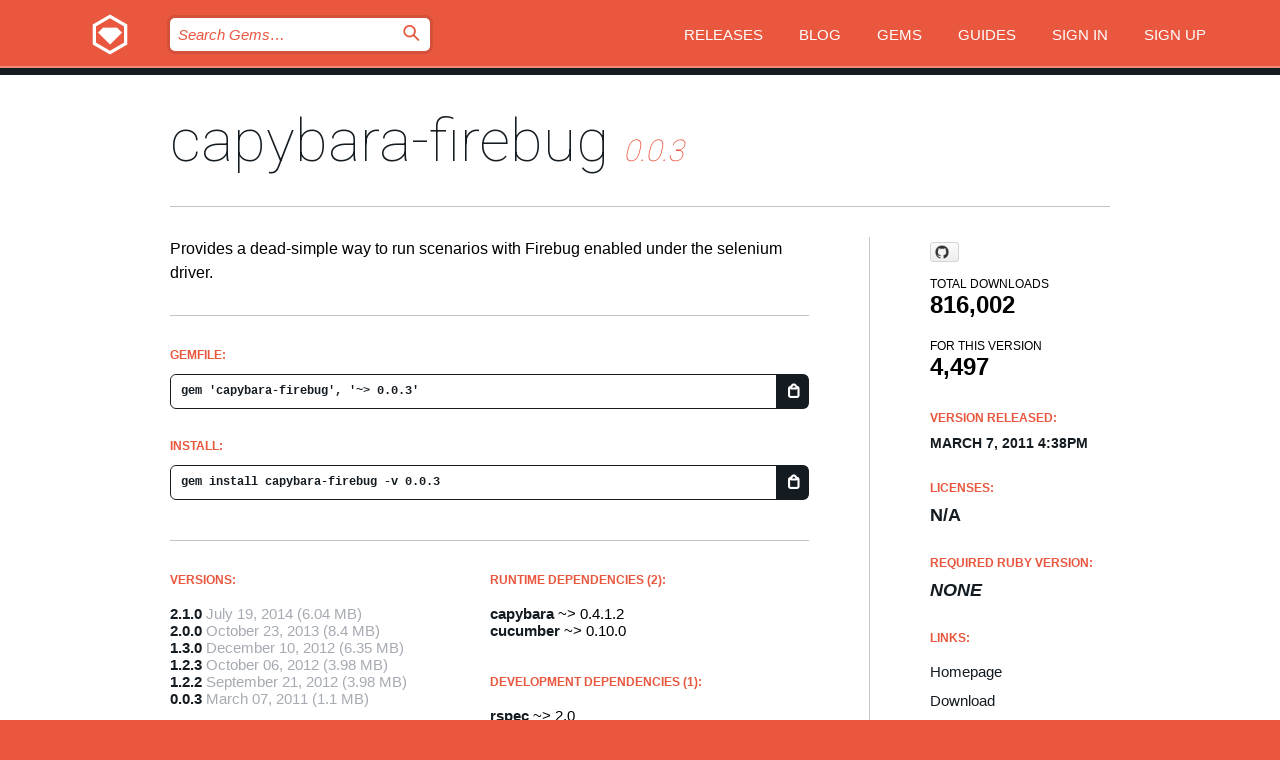

--- FILE ---
content_type: text/html; charset=utf-8
request_url: https://index.rubygems.org/gems/capybara-firebug/versions/0.0.3
body_size: 5240
content:
<!DOCTYPE html>
<html lang="en">
  <head>
    <title>capybara-firebug | RubyGems.org | your community gem host</title>
    <meta charset="UTF-8">
    <meta content="width=device-width, initial-scale=1, maximum-scale=1, user-scalable=0" name="viewport">
    <meta name="google-site-verification" content="AuesbWQ9MCDMmC1lbDlw25RJzyqWOcDYpuaCjgPxEZY" />
    <link rel="apple-touch-icon" href="/apple-touch-icons/apple-touch-icon.png" />
      <link rel="apple-touch-icon" sizes="57x57" href="/apple-touch-icons/apple-touch-icon-57x57.png" />
      <link rel="apple-touch-icon" sizes="72x72" href="/apple-touch-icons/apple-touch-icon-72x72.png" />
      <link rel="apple-touch-icon" sizes="76x76" href="/apple-touch-icons/apple-touch-icon-76x76.png" />
      <link rel="apple-touch-icon" sizes="114x114" href="/apple-touch-icons/apple-touch-icon-114x114.png" />
      <link rel="apple-touch-icon" sizes="120x120" href="/apple-touch-icons/apple-touch-icon-120x120.png" />
      <link rel="apple-touch-icon" sizes="144x144" href="/apple-touch-icons/apple-touch-icon-144x144.png" />
      <link rel="apple-touch-icon" sizes="152x152" href="/apple-touch-icons/apple-touch-icon-152x152.png" />
      <link rel="apple-touch-icon" sizes="180x180" href="/apple-touch-icons/apple-touch-icon-180x180.png" />
    <link rel="mask-icon" href="/rubygems_logo.svg" color="#e9573f">
    <link rel="fluid-icon" href="/fluid-icon.png"/>
    <link rel="search" type="application/opensearchdescription+xml" title="RubyGems.org" href="/opensearch.xml">
    <link rel="shortcut icon" href="/favicon.ico" type="image/x-icon">
    <link rel="stylesheet" href="/assets/application-fda27980.css" />
    <link href="https://fonts.gstatic.com" rel="preconnect" crossorigin>
    <link href='https://fonts.googleapis.com/css?family=Roboto:100&amp;subset=greek,latin,cyrillic,latin-ext' rel='stylesheet' type='text/css'>
    
<link rel="alternate" type="application/atom+xml" href="https://feeds.feedburner.com/gemcutter-latest" title="RubyGems.org | Latest Gems">

    <meta name="csrf-param" content="authenticity_token" />
<meta name="csrf-token" content="M7Rs-aZHtM2q4Ckhn0DQF-IK7VjV9CdQ7F8EgrqY6croA970U_5jJHr567shuKqFUx_KN9dGDBHa9mPL02nIqA" />
      <link rel="alternate" type="application/atom+xml" title="capybara-firebug Version Feed" href="/gems/capybara-firebug/versions.atom" />
    <!-- canonical url -->
    <link rel="canonical" href="https://index.rubygems.org/gems/capybara-firebug/versions/0.0.3" />
    <!-- alternative language versions url -->
      <link rel="alternate" hreflang="en" href="https://index.rubygems.org/gems/capybara-firebug/versions/0.0.3?locale=en" />
      <link rel="alternate" hreflang="nl" href="https://index.rubygems.org/gems/capybara-firebug/versions/0.0.3?locale=nl" />
      <link rel="alternate" hreflang="zh-CN" href="https://index.rubygems.org/gems/capybara-firebug/versions/0.0.3?locale=zh-CN" />
      <link rel="alternate" hreflang="zh-TW" href="https://index.rubygems.org/gems/capybara-firebug/versions/0.0.3?locale=zh-TW" />
      <link rel="alternate" hreflang="pt-BR" href="https://index.rubygems.org/gems/capybara-firebug/versions/0.0.3?locale=pt-BR" />
      <link rel="alternate" hreflang="fr" href="https://index.rubygems.org/gems/capybara-firebug/versions/0.0.3?locale=fr" />
      <link rel="alternate" hreflang="es" href="https://index.rubygems.org/gems/capybara-firebug/versions/0.0.3?locale=es" />
      <link rel="alternate" hreflang="de" href="https://index.rubygems.org/gems/capybara-firebug/versions/0.0.3?locale=de" />
      <link rel="alternate" hreflang="ja" href="https://index.rubygems.org/gems/capybara-firebug/versions/0.0.3?locale=ja" />
    <!-- unmatched alternative language fallback -->
    <link rel="alternate" hreflang="x-default" href="https://index.rubygems.org/gems/capybara-firebug/versions/0.0.3" />

    <script type="importmap" data-turbo-track="reload">{
  "imports": {
    "jquery": "/assets/jquery-15a62848.js",
    "@rails/ujs": "/assets/@rails--ujs-2089e246.js",
    "application": "/assets/application-ae34b86d.js",
    "@hotwired/turbo-rails": "/assets/turbo.min-ad2c7b86.js",
    "@hotwired/stimulus": "/assets/@hotwired--stimulus-132cbc23.js",
    "@hotwired/stimulus-loading": "/assets/stimulus-loading-1fc53fe7.js",
    "@stimulus-components/clipboard": "/assets/@stimulus-components--clipboard-d9c44ea9.js",
    "@stimulus-components/dialog": "/assets/@stimulus-components--dialog-74866932.js",
    "@stimulus-components/reveal": "/assets/@stimulus-components--reveal-77f6cb39.js",
    "@stimulus-components/checkbox-select-all": "/assets/@stimulus-components--checkbox-select-all-e7db6a97.js",
    "github-buttons": "/assets/github-buttons-3337d207.js",
    "webauthn-json": "/assets/webauthn-json-74adc0e8.js",
    "avo.custom": "/assets/avo.custom-4b185d31.js",
    "stimulus-rails-nested-form": "/assets/stimulus-rails-nested-form-3f712873.js",
    "local-time": "/assets/local-time-a331fc59.js",
    "src/oidc_api_key_role_form": "/assets/src/oidc_api_key_role_form-223a59d4.js",
    "src/pages": "/assets/src/pages-64095f36.js",
    "src/transitive_dependencies": "/assets/src/transitive_dependencies-9280dc42.js",
    "src/webauthn": "/assets/src/webauthn-a8b5ca04.js",
    "controllers/application": "/assets/controllers/application-e33ffaa8.js",
    "controllers/autocomplete_controller": "/assets/controllers/autocomplete_controller-e9f78a76.js",
    "controllers/counter_controller": "/assets/controllers/counter_controller-b739ef1d.js",
    "controllers/dialog_controller": "/assets/controllers/dialog_controller-c788489b.js",
    "controllers/dropdown_controller": "/assets/controllers/dropdown_controller-baaf189b.js",
    "controllers/dump_controller": "/assets/controllers/dump_controller-5d671745.js",
    "controllers/exclusive_checkbox_controller": "/assets/controllers/exclusive_checkbox_controller-c624394a.js",
    "controllers/gem_scope_controller": "/assets/controllers/gem_scope_controller-9c330c45.js",
    "controllers": "/assets/controllers/index-236ab973.js",
    "controllers/nav_controller": "/assets/controllers/nav_controller-8f4ea870.js",
    "controllers/onboarding_name_controller": "/assets/controllers/onboarding_name_controller-a65c65ec.js",
    "controllers/radio_reveal_controller": "/assets/controllers/radio_reveal_controller-41774e15.js",
    "controllers/recovery_controller": "/assets/controllers/recovery_controller-b051251b.js",
    "controllers/reveal_controller": "/assets/controllers/reveal_controller-a90af4d9.js",
    "controllers/reveal_search_controller": "/assets/controllers/reveal_search_controller-8dc44279.js",
    "controllers/scroll_controller": "/assets/controllers/scroll_controller-07f12b0d.js",
    "controllers/search_controller": "/assets/controllers/search_controller-79d09057.js",
    "controllers/stats_controller": "/assets/controllers/stats_controller-5bae7b7f.js"
  }
}</script>
<link rel="modulepreload" href="/assets/jquery-15a62848.js" nonce="f0e2c2a2b08543bf5e08088233872f75">
<link rel="modulepreload" href="/assets/@rails--ujs-2089e246.js" nonce="f0e2c2a2b08543bf5e08088233872f75">
<link rel="modulepreload" href="/assets/application-ae34b86d.js" nonce="f0e2c2a2b08543bf5e08088233872f75">
<link rel="modulepreload" href="/assets/turbo.min-ad2c7b86.js" nonce="f0e2c2a2b08543bf5e08088233872f75">
<link rel="modulepreload" href="/assets/@hotwired--stimulus-132cbc23.js" nonce="f0e2c2a2b08543bf5e08088233872f75">
<link rel="modulepreload" href="/assets/stimulus-loading-1fc53fe7.js" nonce="f0e2c2a2b08543bf5e08088233872f75">
<link rel="modulepreload" href="/assets/@stimulus-components--clipboard-d9c44ea9.js" nonce="f0e2c2a2b08543bf5e08088233872f75">
<link rel="modulepreload" href="/assets/@stimulus-components--dialog-74866932.js" nonce="f0e2c2a2b08543bf5e08088233872f75">
<link rel="modulepreload" href="/assets/@stimulus-components--reveal-77f6cb39.js" nonce="f0e2c2a2b08543bf5e08088233872f75">
<link rel="modulepreload" href="/assets/@stimulus-components--checkbox-select-all-e7db6a97.js" nonce="f0e2c2a2b08543bf5e08088233872f75">
<link rel="modulepreload" href="/assets/github-buttons-3337d207.js" nonce="f0e2c2a2b08543bf5e08088233872f75">
<link rel="modulepreload" href="/assets/webauthn-json-74adc0e8.js" nonce="f0e2c2a2b08543bf5e08088233872f75">
<link rel="modulepreload" href="/assets/local-time-a331fc59.js" nonce="f0e2c2a2b08543bf5e08088233872f75">
<link rel="modulepreload" href="/assets/src/oidc_api_key_role_form-223a59d4.js" nonce="f0e2c2a2b08543bf5e08088233872f75">
<link rel="modulepreload" href="/assets/src/pages-64095f36.js" nonce="f0e2c2a2b08543bf5e08088233872f75">
<link rel="modulepreload" href="/assets/src/transitive_dependencies-9280dc42.js" nonce="f0e2c2a2b08543bf5e08088233872f75">
<link rel="modulepreload" href="/assets/src/webauthn-a8b5ca04.js" nonce="f0e2c2a2b08543bf5e08088233872f75">
<link rel="modulepreload" href="/assets/controllers/application-e33ffaa8.js" nonce="f0e2c2a2b08543bf5e08088233872f75">
<link rel="modulepreload" href="/assets/controllers/autocomplete_controller-e9f78a76.js" nonce="f0e2c2a2b08543bf5e08088233872f75">
<link rel="modulepreload" href="/assets/controllers/counter_controller-b739ef1d.js" nonce="f0e2c2a2b08543bf5e08088233872f75">
<link rel="modulepreload" href="/assets/controllers/dialog_controller-c788489b.js" nonce="f0e2c2a2b08543bf5e08088233872f75">
<link rel="modulepreload" href="/assets/controllers/dropdown_controller-baaf189b.js" nonce="f0e2c2a2b08543bf5e08088233872f75">
<link rel="modulepreload" href="/assets/controllers/dump_controller-5d671745.js" nonce="f0e2c2a2b08543bf5e08088233872f75">
<link rel="modulepreload" href="/assets/controllers/exclusive_checkbox_controller-c624394a.js" nonce="f0e2c2a2b08543bf5e08088233872f75">
<link rel="modulepreload" href="/assets/controllers/gem_scope_controller-9c330c45.js" nonce="f0e2c2a2b08543bf5e08088233872f75">
<link rel="modulepreload" href="/assets/controllers/index-236ab973.js" nonce="f0e2c2a2b08543bf5e08088233872f75">
<link rel="modulepreload" href="/assets/controllers/nav_controller-8f4ea870.js" nonce="f0e2c2a2b08543bf5e08088233872f75">
<link rel="modulepreload" href="/assets/controllers/onboarding_name_controller-a65c65ec.js" nonce="f0e2c2a2b08543bf5e08088233872f75">
<link rel="modulepreload" href="/assets/controllers/radio_reveal_controller-41774e15.js" nonce="f0e2c2a2b08543bf5e08088233872f75">
<link rel="modulepreload" href="/assets/controllers/recovery_controller-b051251b.js" nonce="f0e2c2a2b08543bf5e08088233872f75">
<link rel="modulepreload" href="/assets/controllers/reveal_controller-a90af4d9.js" nonce="f0e2c2a2b08543bf5e08088233872f75">
<link rel="modulepreload" href="/assets/controllers/reveal_search_controller-8dc44279.js" nonce="f0e2c2a2b08543bf5e08088233872f75">
<link rel="modulepreload" href="/assets/controllers/scroll_controller-07f12b0d.js" nonce="f0e2c2a2b08543bf5e08088233872f75">
<link rel="modulepreload" href="/assets/controllers/search_controller-79d09057.js" nonce="f0e2c2a2b08543bf5e08088233872f75">
<link rel="modulepreload" href="/assets/controllers/stats_controller-5bae7b7f.js" nonce="f0e2c2a2b08543bf5e08088233872f75">
<script type="module" nonce="f0e2c2a2b08543bf5e08088233872f75">import "application"</script>
  </head>

  <body class="" data-controller="nav" data-nav-expanded-class="mobile-nav-is-expanded">
    <!-- Top banner -->

    <!-- Policies acknowledgment banner -->
    

    <header class="header header--interior" data-nav-target="header collapse">
      <div class="l-wrap--header">
        <a title="RubyGems" class="header__logo-wrap" data-nav-target="logo" href="/">
          <span class="header__logo" data-icon="⬡">⬢</span>
          <span class="t-hidden">RubyGems</span>
</a>        <a class="header__club-sandwich" href="#" data-action="nav#toggle focusin->nav#focus mousedown->nav#mouseDown click@window->nav#hide">
          <span class="t-hidden">Navigation menu</span>
        </a>

        <div class="header__nav-links-wrap">
          <div class="header__search-wrap" role="search">
  <form data-controller="autocomplete" data-autocomplete-selected-class="selected" action="/search" accept-charset="UTF-8" method="get">
    <input type="search" name="query" id="query" placeholder="Search Gems&hellip;" class="header__search" autocomplete="off" aria-autocomplete="list" data-autocomplete-target="query" data-action="autocomplete#suggest keydown.down-&gt;autocomplete#next keydown.up-&gt;autocomplete#prev keydown.esc-&gt;autocomplete#hide keydown.enter-&gt;autocomplete#clear click@window-&gt;autocomplete#hide focus-&gt;autocomplete#suggest blur-&gt;autocomplete#hide" data-nav-target="search" />

    <ul class="suggest-list" role="listbox" data-autocomplete-target="suggestions"></ul>

    <template id="suggestion" data-autocomplete-target="template">
      <li class="menu-item" role="option" tabindex="-1" data-autocomplete-target="item" data-action="click->autocomplete#choose mouseover->autocomplete#highlight"></li>
    </template>

    <label id="querylabel" for="query">
      <span class="t-hidden">Search Gems&hellip;</span>
</label>
    <input type="submit" value="⌕" id="search_submit" class="header__search__icon" aria-labelledby="querylabel" data-disable-with="⌕" />

</form></div>


          <nav class="header__nav-links" data-controller="dropdown">

            <a class="header__nav-link " href="https://index.rubygems.org/releases">Releases</a>
            <a class="header__nav-link" href="https://blog.rubygems.org">Blog</a>

              <a class="header__nav-link" href="/gems">Gems</a>

            <a class="header__nav-link" href="https://guides.rubygems.org">Guides</a>

              <a class="header__nav-link " href="/sign_in">Sign in</a>
                <a class="header__nav-link " href="/sign_up">Sign up</a>
          </nav>
        </div>
      </div>
    </header>



    <main class="main--interior" data-nav-target="collapse">
        <div class="l-wrap--b">
            <h1 class="t-display page__heading">
              <a class="t-link--black" href="/gems/capybara-firebug">capybara-firebug</a>

                <i class="page__subheading">0.0.3</i>
            </h1>
          
          


<div class="l-overflow">
  <div class="l-colspan--l colspan--l--has-border">
      <div class="gem__intro">
        <div id="markup" class="gem__desc">
          <p>Provides a dead-simple way to run scenarios with Firebug
enabled under the selenium driver.</p>
        </div>
      </div>

      <div class="gem__install">
        <h2 class="gem__ruby-version__heading t-list__heading">
          Gemfile:
          <div class="gem__code-wrap" data-controller="clipboard" data-clipboard-success-content-value="✔"><input type="text" name="gemfile_text" id="gemfile_text" value="gem &#39;capybara-firebug&#39;, &#39;~&gt; 0.0.3&#39;" class="gem__code" readonly="readonly" data-clipboard-target="source" /><span class="gem__code__icon" title="Copy to clipboard" data-action="click-&gt;clipboard#copy" data-clipboard-target="button">=</span></div>
        </h2>
        <h2 class="gem__ruby-version__heading t-list__heading">
          install:
          <div class="gem__code-wrap" data-controller="clipboard" data-clipboard-success-content-value="✔"><input type="text" name="install_text" id="install_text" value="gem install capybara-firebug -v 0.0.3" class="gem__code" readonly="readonly" data-clipboard-target="source" /><span class="gem__code__icon" title="Copy to clipboard" data-action="click-&gt;clipboard#copy" data-clipboard-target="button">=</span></div>
        </h2>
      </div>

      <div class="l-half--l">
        <div class="versions">
          <h3 class="t-list__heading">Versions:</h3>
          <ol class="gem__versions t-list__items">
            <li class="gem__version-wrap">
  <a class="t-list__item" href="/gems/capybara-firebug/versions/2.1.0">2.1.0</a>
  <small class="gem__version__date">July 19, 2014</small>

  <span class="gem__version__date">(6.04 MB)</span>
</li>
<li class="gem__version-wrap">
  <a class="t-list__item" href="/gems/capybara-firebug/versions/2.0.0">2.0.0</a>
  <small class="gem__version__date">October 23, 2013</small>

  <span class="gem__version__date">(8.4 MB)</span>
</li>
<li class="gem__version-wrap">
  <a class="t-list__item" href="/gems/capybara-firebug/versions/1.3.0">1.3.0</a>
  <small class="gem__version__date">December 10, 2012</small>

  <span class="gem__version__date">(6.35 MB)</span>
</li>
<li class="gem__version-wrap">
  <a class="t-list__item" href="/gems/capybara-firebug/versions/1.2.3">1.2.3</a>
  <small class="gem__version__date">October 06, 2012</small>

  <span class="gem__version__date">(3.98 MB)</span>
</li>
<li class="gem__version-wrap">
  <a class="t-list__item" href="/gems/capybara-firebug/versions/1.2.2">1.2.2</a>
  <small class="gem__version__date">September 21, 2012</small>

  <span class="gem__version__date">(3.98 MB)</span>
</li>
<li class="gem__version-wrap">
  <a class="t-list__item" href="/gems/capybara-firebug/versions/0.0.3">0.0.3</a>
  <small class="gem__version__date">March 07, 2011</small>

  <span class="gem__version__date">(1.1 MB)</span>
</li>

          </ol>
            <a class="gem__see-all-versions t-link--gray t-link--has-arrow" href="https://index.rubygems.org/gems/capybara-firebug/versions">Show all versions (20 total)</a>
        </div>
      </div>

    <div class = "l-half--l">
        <div class="dependencies gem__dependencies" id="runtime_dependencies">
    <h3 class="t-list__heading">Runtime Dependencies (2):</h3>
    <div class="t-list__items">
          <div class="gem__requirement-wrap">
            <a class="t-list__item" href="/gems/capybara"><strong>capybara</strong></a>
            ~&gt; 0.4.1.2
          </div>
          <div class="gem__requirement-wrap">
            <a class="t-list__item" href="/gems/cucumber"><strong>cucumber</strong></a>
            ~&gt; 0.10.0
          </div>
    </div>
  </div>

        <div class="dependencies gem__dependencies" id="development_dependencies">
    <h3 class="t-list__heading">Development Dependencies (1):</h3>
    <div class="t-list__items">
          <div class="gem__requirement-wrap">
            <a class="t-list__item" href="/gems/rspec"><strong>rspec</strong></a>
            ~&gt; 2.0
          </div>
    </div>
  </div>

        <div class="dependencies_list">
          <a class="gem__see-all-versions t-link--gray t-link--has-arrow push--s" href="/gems/capybara-firebug/versions/0.0.3/dependencies">Show all transitive dependencies</a>
        </div>
    </div>


    <div class="gem__members">

    <h3 class="t-list__heading">Owners:</h3>
    <div class="gem__users">
      <a alt="jfirebaugh" title="jfirebaugh" href="/profiles/jfirebaugh"><img id="gravatar-6508" width="48" height="48" src="/users/6508/avatar.jpeg?size=48&amp;theme=light" /></a>
    </div>




    <h3 class="t-list__heading">Authors:</h3>
    <ul class="t-list__items">
      <li class="t-list__item">
        <p>John Firebaugh</p>
      </li>
    </ul>

    <h3 class="t-list__heading">SHA 256 checksum:</h3>
    <div class="gem__code-wrap" data-controller="clipboard" data-clipboard-success-content-value="✔"><input type="text" name="gem_sha_256_checksum" id="gem_sha_256_checksum" value="c966f1cf3eecb814d827a78e80868d2771dbde267576c8464d61d92a3e886409" class="gem__code" readonly="readonly" data-clipboard-target="source" /><span class="gem__code__icon" title="Copy to clipboard" data-action="click-&gt;clipboard#copy" data-clipboard-target="button">=</span></div>


</div>

    <div class="gem__navigation">
    <a class="gem__previous__version" href="/gems/capybara-firebug/versions/0.0.2">← Previous version</a>

    <a class="gem__next__version" href="/gems/capybara-firebug/versions/0.0.4">Next version →</a>
</div>

  </div>

  <div class="gem__aside l-col--r--pad">
    <span class="github-btn" data-user="jfirebaugh" data-repo="capybara-firebug" data-type="star" data-count="true" data-size="large">
  <a class="gh-btn" href="#" rel="noopener noreferrer" target="_blank">
    <span class="gh-ico" aria-hidden="true"></span>
    <span class="gh-text"></span>
  </a>
  <a class="gh-count" href="#" rel="noopener noreferrer" target="_blank" aria-hidden="true"></a>
</span>
  <div class="gem__downloads-wrap" data-href="/api/v1/downloads/capybara-firebug-0.0.3.json">
    <h2 class="gem__downloads__heading t-text--s">
      Total downloads
      <span class="gem__downloads">816,002</span>
    </h2>
    <h2 class="gem__downloads__heading t-text--s">
      For this version
      <span class="gem__downloads">4,497</span>
    </h2>
  </div>

  <h2 class="gem__ruby-version__heading t-list__heading">
    Version Released:
    <span class="gem__rubygem-version-age">
      <p><time datetime="2011-03-07T16:38:38Z" data-local="time-ago">March  7, 2011  4:38pm</time></p>
    </span>
  </h2>

  <h2 class="gem__ruby-version__heading t-list__heading">
    Licenses:
    <span class="gem__ruby-version">
      <p>N/A</p>
    </span>
  </h2>
  <h2 class="gem__ruby-version__heading t-list__heading">
    Required Ruby Version:
    <i class="gem__ruby-version">
        None
    </i>
  </h2>
  <h3 class="t-list__heading">Links:</h3>
  <div class="t-list__items">
      <a rel="nofollow" class="gem__link t-list__item" id="home" href="https://github.com/jfirebaugh/capybara-firebug">Homepage</a>
      <a rel="nofollow" class="gem__link t-list__item" id="download" href="/downloads/capybara-firebug-0.0.3.gem">Download</a>
    <a class="gem__link t-list__item" href="https://my.diffend.io/gems/capybara-firebug/prev/0.0.3">Review changes</a>
    <a class="gem__link t-list__item" id="badge" href="https://badge.fury.io/rb/capybara-firebug/install">Badge</a>
    <a class="toggler gem__link t-list__item" id="subscribe" href="/sign_in">Subscribe</a>
    <a class="gem__link t-list__item" id="rss" href="/gems/capybara-firebug/versions.atom">RSS</a>
    <a class="gem__link t-list__item" href="mailto:support@rubygems.org?subject=Reporting Abuse on capybara-firebug">Report abuse</a>
    <a rel="nofollow" class="gem__link t-list__item" id="reverse_dependencies" href="/gems/capybara-firebug/reverse_dependencies">Reverse dependencies</a>
    
    
    
    
    
  </div>
</div>

</div>

        </div>
    </main>

    <footer class="footer" data-nav-target="collapse">
      <div class="l-wrap--footer">
        <div class="l-overflow">
          <div class="nav--v l-col--r--pad">
            <a class="nav--v__link--footer" href="https://status.rubygems.org">Status</a>
            <a class="nav--v__link--footer" href="https://uptime.rubygems.org">Uptime</a>
            <a class="nav--v__link--footer" href="https://github.com/rubygems/rubygems.org">Code</a>
            <a class="nav--v__link--footer" href="/pages/data">Data</a>
            <a class="nav--v__link--footer" href="/stats">Stats</a>
            <a class="nav--v__link--footer" href="https://guides.rubygems.org/contributing/">Contribute</a>
              <a class="nav--v__link--footer" href="/pages/about">About</a>
            <a class="nav--v__link--footer" href="mailto:support@rubygems.org">Help</a>
            <a class="nav--v__link--footer" href="https://guides.rubygems.org/rubygems-org-api">API</a>
            <a class="nav--v__link--footer" href="/policies">Policies</a>
            <a class="nav--v__link--footer" href="/pages/supporters">Support Us</a>
              <a class="nav--v__link--footer" href="/pages/security">Security</a>
          </div>
          <div class="l-colspan--l colspan--l--has-border">
            <div class="footer__about">
              <p>
                RubyGems.org is the Ruby community&rsquo;s gem hosting service. Instantly <a href="https://guides.rubygems.org/publishing/">publish your gems</a> and then <a href="https://guides.rubygems.org/command-reference/#gem-install">install them</a>. Use <a href="https://guides.rubygems.org/rubygems-org-api/">the API</a> to find out more about <a href="/gems">available gems</a>. <a href="https://guides.rubygems.org/contributing/">Become a contributor</a> and improve the site yourself.
              </p>
              <p>
                The RubyGems.org website and service are maintained and operated by Ruby Central’s <a href="https://rubycentral.org/open-source/">Open Source Program</a> and the RubyGems team. It is funded by the greater Ruby community through support from sponsors, members, and infrastructure donations. <b>If you build with Ruby and believe in our mission, you can join us in keeping RubyGems.org, RubyGems, and Bundler secure and sustainable for years to come by contributing <a href="/pages/supporters">here</a></b>.
              </p>
            </div>
          </div>
        </div>
      </div>
      <div class="footer__sponsors">
        <a class="footer__sponsor footer__sponsor__ruby_central" href="https://rubycentral.org/open-source/" target="_blank" rel="noopener">
          Operated by
          <span class="t-hidden">Ruby Central</span>
        </a>
        <a class="footer__sponsor footer__sponsor__dockyard" href="https://dockyard.com/ruby-on-rails-consulting" target="_blank" rel="noopener">
          Designed by
          <span class="t-hidden">DockYard</span>
        </a>
        <a class="footer__sponsor footer__sponsor__aws" href="https://aws.amazon.com/" target="_blank" rel="noopener">
          Hosted by
          <span class="t-hidden">AWS</span>
        </a>
        <a class="footer__sponsor footer__sponsor__dnsimple" href="https://dnsimple.link/resolving-rubygems" target="_blank" rel="noopener">
          Resolved with
          <span class="t-hidden">DNSimple</span>
        </a>
        <a class="footer__sponsor footer__sponsor__datadog" href="https://www.datadoghq.com/" target="_blank" rel="noopener">
          Monitored by
          <span class="t-hidden">Datadog</span>
        </a>
        <a class="footer__sponsor footer__sponsor__fastly" href="https://www.fastly.com/customers/ruby-central" target="_blank" rel="noopener">
          Gems served by
          <span class="t-hidden">Fastly</span>
        </a>
        <a class="footer__sponsor footer__sponsor__honeybadger" href="https://www.honeybadger.io/" target="_blank" rel="noopener">
          Monitored by
          <span class="t-hidden">Honeybadger</span>
        </a>
        <a class="footer__sponsor footer__sponsor__mend" href="https://mend.io/" target="_blank" rel="noopener">
          Secured by
          <span class="t-hidden">Mend.io</span>
        </a>
      </div>
      <div class="footer__language_selector">
          <div class="footer__language">
            <a class="nav--v__link--footer" href="/gems/capybara-firebug/versions/0.0.3?locale=en">English</a>
          </div>
          <div class="footer__language">
            <a class="nav--v__link--footer" href="/gems/capybara-firebug/versions/0.0.3?locale=nl">Nederlands</a>
          </div>
          <div class="footer__language">
            <a class="nav--v__link--footer" href="/gems/capybara-firebug/versions/0.0.3?locale=zh-CN">简体中文</a>
          </div>
          <div class="footer__language">
            <a class="nav--v__link--footer" href="/gems/capybara-firebug/versions/0.0.3?locale=zh-TW">正體中文</a>
          </div>
          <div class="footer__language">
            <a class="nav--v__link--footer" href="/gems/capybara-firebug/versions/0.0.3?locale=pt-BR">Português do Brasil</a>
          </div>
          <div class="footer__language">
            <a class="nav--v__link--footer" href="/gems/capybara-firebug/versions/0.0.3?locale=fr">Français</a>
          </div>
          <div class="footer__language">
            <a class="nav--v__link--footer" href="/gems/capybara-firebug/versions/0.0.3?locale=es">Español</a>
          </div>
          <div class="footer__language">
            <a class="nav--v__link--footer" href="/gems/capybara-firebug/versions/0.0.3?locale=de">Deutsch</a>
          </div>
          <div class="footer__language">
            <a class="nav--v__link--footer" href="/gems/capybara-firebug/versions/0.0.3?locale=ja">日本語</a>
          </div>
      </div>
    </footer>
    
    <script type="text/javascript" defer src="https://www.fastly-insights.com/insights.js?k=3e63c3cd-fc37-4b19-80b9-65ce64af060a"></script>
  </body>
</html>
